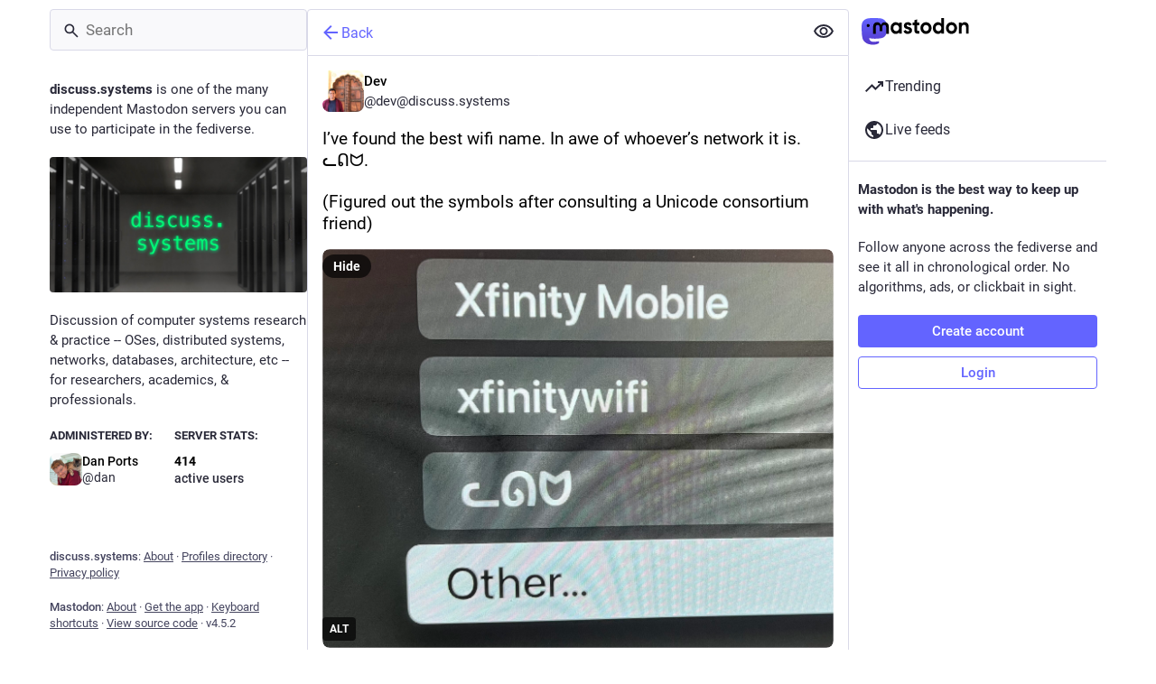

--- FILE ---
content_type: application/javascript
request_url: https://discuss.systems/packs/counters-B8SmA2By.js
body_size: 224
content:
import{j as o}from"./client-DZIGVCsa.js";import"./index-BIOZrIGT.js";import{M as n}from"./message-CQGLPEQG.js";const c=(e,t)=>o.jsx(n,{id:"account.statuses_counter",defaultMessage:"{count, plural, one {{counter} Post} other {{counter} Posts}}",values:{count:t,counter:o.jsx("strong",{children:e})}}),l=(e,t)=>o.jsx(n,{id:"account.following_counter",defaultMessage:"{count, plural, one {{counter} Following} other {{counter} Following}}",values:{count:t,counter:o.jsx("strong",{children:e})}}),a=(e,t)=>o.jsx(n,{id:"account.followers_counter",defaultMessage:"{count, plural, one {{counter} Follower} other {{counter} Followers}}",values:{count:t,counter:o.jsx("strong",{children:e})}}),i=(e,t)=>o.jsx(n,{id:"account.followers_you_know_counter",defaultMessage:"{counter} you know",values:{count:t,counter:o.jsx("strong",{children:e})}});export{a as F,c as S,i as a,l as b};
//# sourceMappingURL=counters-B8SmA2By.js.map


--- FILE ---
content_type: application/javascript
request_url: https://discuss.systems/packs/use-isomorphic-layout-effect.browser.esm-D89OLa4V.js
body_size: 31
content:
import{r}from"./index-BIOZrIGT.js";var a=r.useLayoutEffect;export{a as i};
//# sourceMappingURL=use-isomorphic-layout-effect.browser.esm-D89OLa4V.js.map


--- FILE ---
content_type: application/javascript
request_url: https://discuss.systems/packs/inline_account-CwtMwa04.js
body_size: 224
content:
import{j as n}from"./client-DZIGVCsa.js";import{r}from"./index-BIOZrIGT.js";import{j as a,bQ as c,A as p}from"./useSelectableClick-BLdHhs44.js";const m=()=>{const o=c();return(s,{accountId:e})=>({account:o(s,e)})};class u extends r.PureComponent{render(){const{account:t}=this.props;return n.jsxs("span",{className:"inline-account",children:[n.jsx(p,{size:13,account:t})," ",n.jsx("strong",{children:t.get("username")})]})}}const j=a(m)(u);export{j as I};
//# sourceMappingURL=inline_account-CwtMwa04.js.map
